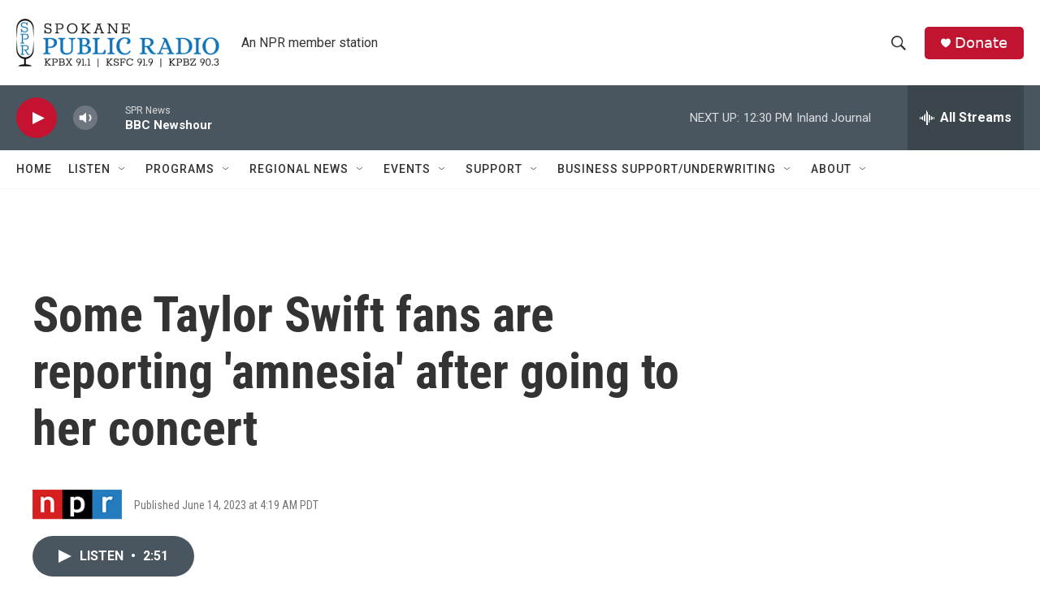

--- FILE ---
content_type: text/html; charset=utf-8
request_url: https://www.google.com/recaptcha/api2/aframe
body_size: 257
content:
<!DOCTYPE HTML><html><head><meta http-equiv="content-type" content="text/html; charset=UTF-8"></head><body><script nonce="Lg_ZlgdEFMx10VOU8JpokQ">/** Anti-fraud and anti-abuse applications only. See google.com/recaptcha */ try{var clients={'sodar':'https://pagead2.googlesyndication.com/pagead/sodar?'};window.addEventListener("message",function(a){try{if(a.source===window.parent){var b=JSON.parse(a.data);var c=clients[b['id']];if(c){var d=document.createElement('img');d.src=c+b['params']+'&rc='+(localStorage.getItem("rc::a")?sessionStorage.getItem("rc::b"):"");window.document.body.appendChild(d);sessionStorage.setItem("rc::e",parseInt(sessionStorage.getItem("rc::e")||0)+1);localStorage.setItem("rc::h",'1769717651962');}}}catch(b){}});window.parent.postMessage("_grecaptcha_ready", "*");}catch(b){}</script></body></html>